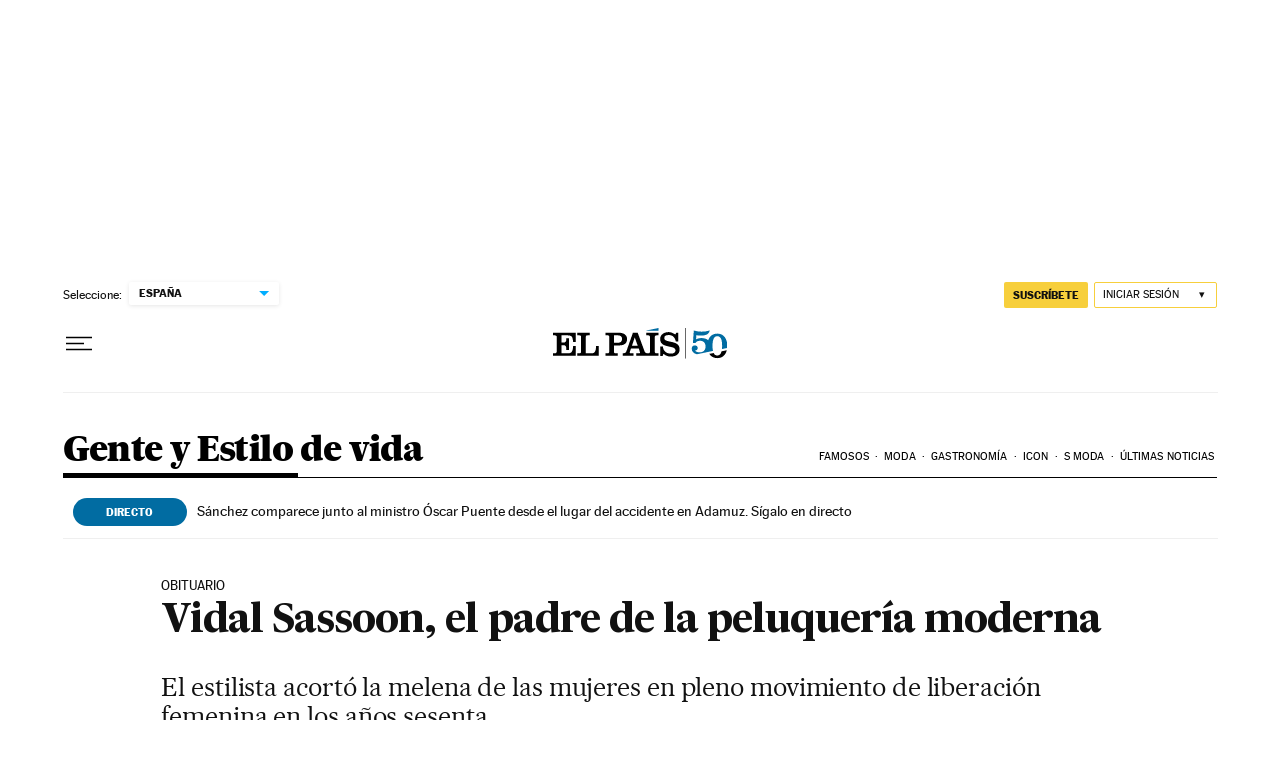

--- FILE ---
content_type: application/javascript; charset=utf-8
request_url: https://fundingchoicesmessages.google.com/f/AGSKWxW2iOgXpy6NuRu570JEuupirFIRX4J_nmXKWxDnmFHihT6LpX1x1FZobALHPQbDRseMeb6fc6ABDJSBYZlvUA_XlB3Ucagth5OTsdjp33KGHeLiRTbBDHpoVsEdOebdvm3i6HLb0-jETiPmuMBQc4QMJGM8UXCSFl-Zd5CjUBCZBXao-4fQWMFgQB-X/_/onecam4ads./adcounter._advertisementbar..br/ads//images1/ad_
body_size: -1289
content:
window['b96d294f-51c3-497f-9cd3-745fb8643d4d'] = true;